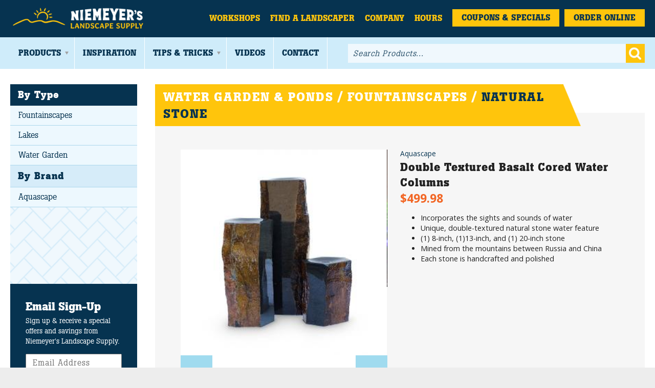

--- FILE ---
content_type: text/html; charset=UTF-8
request_url: https://www.niemeyerstone.com/products/stone-1/double-textured-basalt-cored-water-columns/
body_size: 4540
content:
<!doctype html>
<!--[if lt IE 7]> <html class="no-js ie ie6 oldie" lang="en"> <![endif]-->
<!--[if IE 7]>    <html class="no-js ie ie7 oldie" lang="en"> <![endif]-->
<!--[if IE 8]>    <html class="no-js ie ie8 oldie" lang="en"> <![endif]-->
<!--[if IE 9]>    <html class="no-js ie ie9" lang="en"> <![endif]-->
<!--[if gt IE 8]><!--> <html class="no-js" lang="en"> <!--<![endif]-->
<head>
	<meta charset="utf-8">
	<meta name="viewport" content="width=device-width, initial-scale=1, maximum-scale=1">
	<!--<meta http-equiv="X-UA-Compatible" content="IE=edge,chrome=1" />-->

	<link rel="icon" href="https://www.niemeyerstone.com/favicon.ico">

	<title>
	Double Textured Basalt Cored Water Columns | Natural Stone  | Fount...	</title>
	<meta name="description" content="Niemeyer's Landscape Supply in Northwest Indiana offers a large selection of Water Garden & Ponds including Natural Stone  and Double Textured Basalt Cored Water Columns.">
	<meta name="keywords"    content="double textured basalt cored water columns,natural stone ,fountainscapes,water garden & ponds,natural stone ,niemeyer landscape supply,northwest indiana,crown point" />
	<meta name="robots"      content="index,follow" />	
	<link rel="canonical" href="https://www.niemeyerstone.com/products/stone-1/double-textured-basalt-cored-water-columns/" />
	
	<meta property="og:image" content="https://www.niemeyerstone.com/images/niemeyer-og.jpg" />
	<meta property="og:title" content="Niemeyer's Landscape Supply" />
	<meta property="og:description" content="Located in Crown Point, Niemeyer's has been proudly serving Northwest Indiana for over 65 years, offering a wide range of quality landscaping & hardscaping materials for your next project."/>
	
	<link rel="canonical" href="https://www.niemeyerstone.com/products/stone-1/double-textured-basalt-cored-water-columns/" />
	
	<style>
		body { display: none; }	
	</style>	
<script src="/min/?g=preload-scripts.v1.1.7.js"></script>
<script type="text/javascript" src="/js/libs/swiper.min.js?v=1.1.1"></script>
<script type="text/javascript" src="/js/products.js?v=1.1.7"></script>
<script type="text/javascript" src="/js/product-tags.js"></script>
	<script type="text/javascript">
		var _gaq = _gaq || [];
		_gaq.push(['_setAccount', 'UA-16868502-1']);
		_gaq.push(['_trackPageview']);
		
		(function() {
			var ga = document.createElement('script'); ga.type = 'text/javascript'; ga.async = true;
			 ga.src = ('https:' == document.location.protocol ? 'https://ssl' : 'http://www') + '.google-analytics.com/ga.js';
			 var s = document.getElementsByTagName('script')[0]; s.parentNode.insertBefore(ga, s);
		})();
	</script>
	<!-- Google tag (gtag.js) -->
	<script async src="https://www.googletagmanager.com/gtag/js?id=G-533TRB43B1"></script>
	<script>
	  window.dataLayer = window.dataLayer || [];
	  function gtag(){dataLayer.push(arguments);}
	  gtag('js', new Date());
	
	  gtag('config', 'G-533TRB43B1');
	</script>
</head>

<body id="top">	
<div id="fb-root"></div>
<script>(function(d, s, id) {
  var js, fjs = d.getElementsByTagName(s)[0];
  if (d.getElementById(id)) return;
  js = d.createElement(s); js.id = id;
  js.src = "//connect.facebook.net/en_US/sdk.js#xfbml=1&version=v2.6";
  fjs.parentNode.insertBefore(js, fjs);
}(document, 'script', 'facebook-jssdk'));</script>

	<div class="mp-pusher" id="mp-pusher">
	<div id="container">
		<div id="container-wrapper">			
			<header class="clearfix">
				<div class="container">
					<a id="main-logo" href="https://www.niemeyerstone.com/" title="Niemeyer's Landscape Supply">
						<img src="https://www.niemeyerstone.com/images/logo.png?v=1.1.1" width="315" alt="Niemeyer's Landscape Supply" title="Niemeyer's Landscape Supply" />	
					</a>
					
					<nav id="top-menu" class="clearfix">	
						<ul>
							<!-- <li class="first ">
								<a href="https://www.niemeyerstone.com/">Home</a>
							</li> -->
							<li class="">
								<a href="https://www.niemeyerstone.com/upcoming-workshops/">Workshops</a>
							</li>
							<li >
								<a href="https://www.niemeyerstone.com/landscapers/">Find a Landscaper</a>
							</li>
							<li >
								<a href="https://www.niemeyerstone.com/company/">Company</a>
							</li>
							<li >
								<a href="https://www.niemeyerstone.com/contact/">Hours</a>
							</li>
							<li class="coupons-and-specials ">
								<a href="https://www.niemeyerstone.com/products/coupons-and-specials/">Coupons & Specials</a>
							</li>
							<li class="coupons-and-specials ">
								<a href="https://shop.niemeyerstone.com" target="_blank">Order Online</a>
							</li>
						</ul>
					</nav>
				</div>
				
				<div class="small-screen-only mobile-menu">
					<a href="#" class="small-screen-only search-trigger" id="mobile-search-trigger">Search</a>
					<a href="#" class="small-screen-only menu-trigger" id="mp-trigger">Menu</a>
				</div>
			</header>
			
			<nav id="mp-menu" class="mp-menu no-transitions" style="display:none;">
				<div class="mp-level">
<!-- 					<div class="mp-close clearfix"><span>Close</span></div> -->
					<ul class="no-transitions">
						
						<li class="first ">
							<a href="https://www.niemeyerstone.com/">Home</a>
						</li>
						<li class="">
							<a href="https://www.niemeyerstone.com/upcoming-workshops/">Workshops</a>
						</li>
						<li >
							<a href="https://www.niemeyerstone.com/landscapers/">Find a Landscaper</a>
						</li>
						<li >
							<a href="https://www.niemeyerstone.com/company/">Company</a>
						</li>
						<li class="first has-submenu selected">
							<a class="mp-menu-item" href="https://www.niemeyerstone.com/products/">Products</a>
							<ul class="no-transitions">
								<li><a href="https://shop.niemeyerstone.com" target="_blank">Order Online</a></li>
<li class=""><a href="https://www.niemeyerstone.com/products/lawn-and-garden/">Lawn & Garden</a></li><li class=""><a href="https://www.niemeyerstone.com/products/grills/">Napoleon Grills</a></li><li class=""><a href="https://www.niemeyerstone.com/products/outdoor-lighting/">Outdoor Lighting</a></li><li class=""><a href="https://www.niemeyerstone.com/products/outdoor-living/">Outdoor Living</a></li><li class=""><a href="https://www.niemeyerstone.com/products/paver-accessories-and-tools/">Paver Accessories & Tools</a></li><li class=""><a href="https://www.niemeyerstone.com/products/pavers-and-retaining-walls/">Pavers & Retaining Walls</a></li><li class=""><a href="https://www.niemeyerstone.com/products/plants-and-flowers/">Plants & Flowers</a></li><li class=""><a href="https://www.niemeyerstone.com/products/stone/">Stone</a></li><li class=""><a href="https://www.niemeyerstone.com/products/water-garden-and-ponds/">Water Garden & Ponds</a></li><li class="last"><a href="https://www.niemeyerstone.com/products/winter-supplies/">Winter Supplies</a></li>							</ul>
						</li>
						<li ><a href="https://www.niemeyerstone.com/inspiration/">Inspiration</a></li>
						<li class="has-submenu ">
							<a class="mp-menu-item" href="https://www.niemeyerstone.com/tips-and-tricks/">Tips &amp; Tricks</a>
							<ul class="no-transitions">
								<li><a href="/tips-and-tricks/">Latest Tips & Tricks</a></li>
<li class=""><a href="https://www.niemeyerstone.com/articles/">Articles</a></li><li class=""><a href="https://www.niemeyerstone.com/flowers-and-plants/">Flowers & Plants</a></li><li class=""><a href="https://www.niemeyerstone.com/grilling-recipes/">Grilling Recipes</a></li><li class=""><a href="https://www.niemeyerstone.com/grills/">Grills</a></li><li class=""><a href="https://www.niemeyerstone.com/jobs/">Jobs</a></li><li class=""><a href="https://www.niemeyerstone.com/lawn-and-garden/">Lawn & Garden</a></li><li class=""><a href="https://www.niemeyerstone.com/natural-stone/">Natural Stone</a></li><li class=""><a href="https://www.niemeyerstone.com/new-product/">New Product</a></li><li class=""><a href="https://www.niemeyerstone.com/outdoor-lighting/">Outdoor Lighting</a></li><li class=""><a href="https://www.niemeyerstone.com/outdoor-living/">Outdoor Living</a></li><li class=""><a href="https://www.niemeyerstone.com/pavers-and-retaining-walls/">Pavers & Retaining Walls</a></li><li class=""><a href="https://www.niemeyerstone.com/tips-and-maintenance/">Tips & Maintenance</a></li><li class=""><a href="https://www.niemeyerstone.com/videos/">Videos</a></li><li class=""><a href="https://www.niemeyerstone.com/water-features/">Water Features</a></li><li class="last"><a href="https://www.niemeyerstone.com/winter-supplies/">Winter Supplies</a></li>							</ul>
						</li>
						<li >
							<a href="https://www.niemeyerstone.com/videos/">Videos</a>
						</li>
						<li ><a href="https://www.niemeyerstone.com/contact/">Contact</a></li>
<li><a href="https://www.niemeyerstone.com/landscaper-resources/login.php">Landscaper Login</a></li>					</ul>
					<div class="button-wrapper">
						<a class="button yellow-button blue-text" href="https://www.niemeyerstone.com/products/coupons-and-specials/">Coupons & Specials</a>
						<a style="margin-top: 10px;" class="button yellow-button blue-text" href="https://shop.niemeyerstone.com" target="_blank">Order Online</a>
					</div>
				</div>
			</nav>
					
			<nav id="main-menu">
				<div class="container">
					<ul class="large-menu clearfix">
						<li class="first has-dropdown selected">
							<a href="https://www.niemeyerstone.com/products/">Products</a>
							<ul style="width:240px;">
								<li><a href="https://shop.niemeyerstone.com" target="_blank">Order Online</a></li>
	<li class=""><a href="https://www.niemeyerstone.com/products/lawn-and-garden/">Lawn & Garden</a></li><li class=""><a href="https://www.niemeyerstone.com/products/grills/">Napoleon Grills</a></li><li class=""><a href="https://www.niemeyerstone.com/products/outdoor-lighting/">Outdoor Lighting</a></li><li class=""><a href="https://www.niemeyerstone.com/products/outdoor-living/">Outdoor Living</a></li><li class=""><a href="https://www.niemeyerstone.com/products/paver-accessories-and-tools/">Paver Accessories & Tools</a></li><li class=""><a href="https://www.niemeyerstone.com/products/pavers-and-retaining-walls/">Pavers & Retaining Walls</a></li><li class=""><a href="https://www.niemeyerstone.com/products/plants-and-flowers/">Plants & Flowers</a></li><li class=""><a href="https://www.niemeyerstone.com/products/stone/">Stone</a></li><li class=""><a href="https://www.niemeyerstone.com/products/water-garden-and-ponds/">Water Garden & Ponds</a></li><li class="last"><a href="https://www.niemeyerstone.com/products/winter-supplies/">Winter Supplies</a></li>							</ul>
						</li>
						<li ><a href="https://www.niemeyerstone.com/inspiration/">Inspiration</a></li>
						<li class="has-dropdown" >
							<a href="https://www.niemeyerstone.com/tips-and-tricks/">Tips &amp; Tricks</a>
							<ul style="width:240px;">
								<li><a href="/tips-and-tricks/">Latest Tips & Tricks</a></li>
<li class=""><a href="https://www.niemeyerstone.com/articles/">Articles</a></li><li class=""><a href="https://www.niemeyerstone.com/flowers-and-plants/">Flowers & Plants</a></li><li class=""><a href="https://www.niemeyerstone.com/grilling-recipes/">Grilling Recipes</a></li><li class=""><a href="https://www.niemeyerstone.com/grills/">Grills</a></li><li class=""><a href="https://www.niemeyerstone.com/jobs/">Jobs</a></li><li class=""><a href="https://www.niemeyerstone.com/lawn-and-garden/">Lawn & Garden</a></li><li class=""><a href="https://www.niemeyerstone.com/natural-stone/">Natural Stone</a></li><li class=""><a href="https://www.niemeyerstone.com/new-product/">New Product</a></li><li class=""><a href="https://www.niemeyerstone.com/outdoor-lighting/">Outdoor Lighting</a></li><li class=""><a href="https://www.niemeyerstone.com/outdoor-living/">Outdoor Living</a></li><li class=""><a href="https://www.niemeyerstone.com/pavers-and-retaining-walls/">Pavers & Retaining Walls</a></li><li class=""><a href="https://www.niemeyerstone.com/tips-and-maintenance/">Tips & Maintenance</a></li><li class=""><a href="https://www.niemeyerstone.com/videos/">Videos</a></li><li class=""><a href="https://www.niemeyerstone.com/water-features/">Water Features</a></li><li class="last"><a href="https://www.niemeyerstone.com/winter-supplies/">Winter Supplies</a></li>							</ul>
						</li>
						<li class="" >
							<a href="https://www.niemeyerstone.com/videos/">Videos	</a>
						</li>
						<li ><a href="https://www.niemeyerstone.com/contact/">Contact</a></li>
					</ul>
					
					<div class="search-form-wrapper">
						<form id="search-form" action="https://www.niemeyerstone.com/products/search/" method="get">
							<fieldset>
								<input class="text placeholder" type="text" name="q" value="" placeholder="Search Products..." />
								  <button type="submit" class="go button">Go</button>
							</fieldset>
						</form>
					</div>
				</div>
			</nav>
			
				

			<div class="container main-container"><div class="contentArea category-stone-1"><div class="subnavContainer"><div class="subnav-wrapper" data-selector="Products"><div class="subpageColumn1">	<h3>By Type</h3>	<ul><li class="">	<a href="/products/water-fountains/" class="">Fountainscapes</a></li><li class="">	<a href="/products/ponds-and-lakes/" class="">Lakes</a></li><li class="">	<a href="/products/water-garden/" class="">Water Garden</a></li>	</ul></div><div class="subpageColumn1">	<h3 class="by-brand">By Brand</h3>	<ul><li class="">	<a href="/products/stone-1/aquascape/" class="">Aquascape</a></li>	</ul></div><div class="subnav-pavers"></div><div class="newsletter-signup sidebar-newsletter-signup">
	<p class="title" style="margin-bottom:2px;">Email Sign-Up</p>
	<p style="color:#fff; font-size:.9em; line-height:1.4em; margin-botom:12px;">Sign up & receive a special offers and savings from Niemeyer's Landscape Supply.</p>
	<form id="subscribe-form" action="/subscribe/" method="post">
		<input type="hidden" name="action" value="subscribe" />
		<fieldset>
			<input type="text" name="email" placeholder="Email Address" value="" />
		  	<button type="submit" class="go button light-blue-button">Sign-Up</button>
		</fieldset>
	</form>
</div>
</div><div class="moveable-sidebar-component"><div class="specials-and-coupons-sidebar">
	<div class="content">
		<p class="title">Specials <br />& Coupons</p>
		<p>Check out the latest deals from Niemeyer's Landscape Supply.</p>
		<a href="/products/coupons-and-specials/" class="button yellow-button blue-text">Let's Save Some Money</a>
	</div>
</div>
</div></div><div class="subpageColumn2"><h1 class="headline headline-yellow">Water Garden & Ponds / Fountainscapes / <span class="blue-text">Natural Stone </span></h1><div class="product-details clearfix main-content">
	<div class="product-images">
<div class="product-images-main">	<div class="slider swiper-wrapper">		<div data-slide="1" class="swiper-slide" data-inner-class="yellow"><span class="image fancy-product-image background-image " style="background-image:url(/products/images/products/preview/double-textured-basalt-cored-water-columns_1.jpg?v=1483991602);" data-image="/products/images/products/original/double-textured-basalt-cored-water-columns_1.jpg?v=1483991602"><img alt="Double Textured Basalt Cored Water Columns" title="Double Textured Basalt Cored Water Columns" src="/products/images/products/preview/double-textured-basalt-cored-water-columns_1.jpg?v=1483991602" style="" /></span>		</div>	</div></div><div class="product-images-arrows" style="display:none;"><div class="product-images-arrows-prev"></div><div class="product-images-arrows-next"></div></div><div class="image-loaders"><a class="image-loader" style="display:none;" href="/products/images/products/original/double-textured-basalt-cored-water-columns_1.jpg" data-preview-image="/products/images/products/preview/double-textured-basalt-cored-water-columns_1.jpg?v=1483991602" data-original-image="/products/images/products/original/double-textured-basalt-cored-water-columns_1.jpg?v=1483991602">	<img alt="Double Textured Basalt Cored Water Columns" title="Double Textured Basalt Cored Water Columns" src="/products/images/products/thumbs/double-textured-basalt-cored-water-columns_1.jpg" /></a><a class="image-loader" style="display:none;" href="/products/images/products/original/double-textured-basalt-cored-water-columns_2.jpg" data-preview-image="/products/images/products/preview/double-textured-basalt-cored-water-columns_2.jpg?v=1483991612" data-original-image="/products/images/products/original/double-textured-basalt-cored-water-columns_2.jpg?v=1483991612">	<img alt="Double Textured Basalt Cored Water Columns" title="Double Textured Basalt Cored Water Columns" src="/products/images/products/thumbs/double-textured-basalt-cored-water-columns_2.jpg" /></a></div>	</div>
	
<div class="product-description"><p class="brand-name" style="margin:0; line-height:1.1em;">Aquascape</p><h3>Double Textured Basalt Cored Water Columns</h3><p class="price"><span class="sale-price">$499.98</span></p><ul>
	<li>
		Incorporates the sights and sounds of water</li>
	<li>
		Unique, double-textured natural stone water feature</li>
	<li>
		(1) 8-inch, (1)13-inch, and (1) 20-inch stone</li>
	<li>
		Mined from the mountains between Russia and China</li>
	<li>
		Each stone is handcrafted and polished</li>
</ul>
	</div>
	
</div>
</div>			</div>		</div>
		<footer>
			<div class="white-wrapper">			
				<nav>
					<div class="container">
						<div class="social">
							<a class="facebook" href="http://www.facebook.com/pages/Niemeyer-Landscape-Supply/195998737113802">Facebook</a>
							<a class="pinterest" href="http://www.pinterest.com/niemeyerstone/">Pinterest</a>
						</div>
					</div>

					<ul class="clearfix">
						<li class="first"><a href="https://www.niemeyerstone.com/">Home</a></li>
						<li><a href="https://www.niemeyerstone.com/products/">Products</a></li>
						<li><a href="https://www.niemeyerstone.com/upcoming-workshops/">Workshops</a></li>
						<li><a href="https://www.niemeyerstone.com/landscapers/">Find a Landscaper</a></li>
						<li><a href="https://www.niemeyerstone.com/company/">Company</a></li>
						<li><a href="https://www.niemeyerstone.com/contact/">Hours</a></li>
						<li><a href="https://www.niemeyerstone.com/contact/">Contact</a></li>
					</ul>
				</nav>
				
				<div class="back-to-top" style="display:none;">
					<a href="#">Back To Top</a>
				</div>
			</div>
			
			<div class="footer-content">
				<div class="container">
<a data-enabled="true" class="landscaper-login" href="https://www.niemeyerstone.com/landscaper-resources/login.php">Landscaper Login</a>	
				</div>
				
				<p>&copy;2026 All rights reserved. Niemeyer’s Landscape Supply - Indiana’s Largest Unilock Dealer <span class="break">|</span> 810 N. Indiana Ave. - Crown Point, IN 46307 - <span class="nowrap">(219) 663.1042</span></p>
				
				<ul>
					<li><a href="https://www.niemeyerstone.com/privacy/">Privacy Policy</a></li>
					<li><a href="https://www.niemeyerstone.com/sitemap/">Sitemap</a></li>
					<li><a href="https://www.niemeyerstone.com/subscribe/?display=unsubscribe">Unsubscribe</a></li>
				</ul>
				
				<a href="https://www.niemeyerstone.com/" title="Niemeyer's Landscape Supply">
					<img src="https://www.niemeyerstone.com/images/logo-footer.png?v=1.1.2" width="250" alt="Niemeyer's Landscape Supply" title="Niemeyer's Landscape Supply" />
				</a>
			</div>
		</footer>
	</div>
</div>
</div>
	 <!--[if lt IE 7 ]>
	 	<script src="//ajax.googleapis.com/ajax/libs/chrome-frame/1.0.3/CFInstall.min.js"></script>
	    <script>window.attachEvent('onload',function(){CFInstall.check({mode:'overlay'})})</script>
	 <![endif]-->
	 
	 <link href='https://fonts.googleapis.com/css?family=Open+Sans:400,700' rel='stylesheet' type='text/css'>
	 <link rel="stylesheet" href="https://www.niemeyerstone.com/css/style.css?v=1.1.68" >
	 <script type="text/javascript" src="//platform-api.sharethis.com/js/sharethis.js#property=592f80d6de4761001225d4a8&product=inline-share-buttons"></script>
	 <link rel="stylesheet" href="https://www.niemeyerstone.com/css/print.css?v=1.1.29" media="print">	
</body>
</html>
